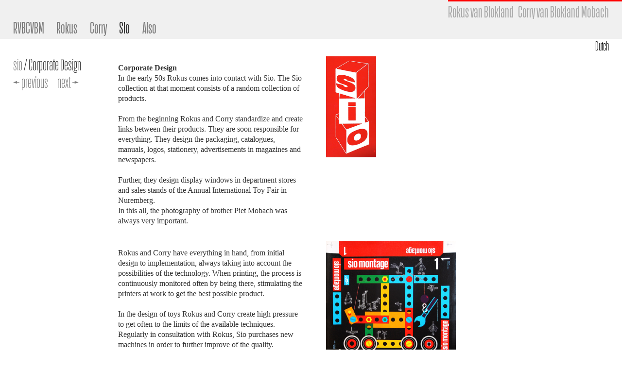

--- FILE ---
content_type: text/html; charset=utf-8
request_url: https://rvbcvbm.com/en/sio/huisstijl
body_size: 2584
content:


<!DOCTYPE html>
<html lang="en">
	<head>
		<meta charset="utf-8">
		<meta name="description" content="">
		<meta name="author" content="">
		<meta name="viewport" content="width=device-width, initial-scale=1">
		
		<link rel="shortcut icon" href="/static/favicon.ico">
		<link href="/static/css/bootstrap.css" rel="stylesheet">
		
		<link href="/static/css/styles.css" rel="stylesheet">

		<link href="/static/css/highslide.css" rel="stylesheet">

		<!-- 20150327 edit E start -->
		<link href="/static/fonts/font.css" rel="stylesheet">
		<!-- 20150327 edit E end -->
		<link href="//cloud.webtype.com/css/fb7e1e67-f34e-4a53-a9b6-b435f3d77a68.css" rel="stylesheet" type="text/css" />
		
		
		
		
		<title>RVBCVBM: Corporate Design</title>
	</head>

	<body class="proformamedium">
		
		
		<div class="header">
			<div class="namescontainer">
				<div class="names">
					<div class="name">Rokus van Blokland</div>
					<div class="name name-right">Corry van Blokland Mobach</div>
				</div>
			</div>
			<ul class="sections">
			
				<li>
				
					<a href="/en/rvbcvbm.html">RVBCVBM</a>
				
				</li>
			
				<li>
				
					<a href="/en/rokus.html">Rokus</a>
				
				</li>
			
				<li>
				
					<a href="/en/corry.html">Corry</a>
				
				</li>
			
				<li>
				
					<a class="activeRootLink" href="/en/sio.html">Sio</a>
				
				</li>
			
				<li>
				
					<a href="/en/also.html">Also</a>
				
				</li>
			
			</ul>
		</div>
		
		<div id="content">
			













<div class="topNavigation vertical">
	<div class="crumbs">
		<ul class="menucrumbs">

	<li>
		
			<a href="/en/index.html">Home</a> /
		
	</li>

	<li>
		
			<a href="/en/sio.html">Sio</a> /
		
	</li>

	<li>
		
			Corporate Design
		
	</li>

</ul>
	</div>
	<div class="languageLink">
		<a href="/nl/sio/corporate-design.html">Dutch</a>
	</div>
</div>

<div class="sideNavBar">



 

	<ul class="menuvertical a">
		<li>
			
			<div class="sideNavEntry">
				<div>
					<a href="/en/sio.html">sio</a>
					/ Corporate Design
				</div>
				<div>
					<span>
						
							<a href="/en/sio/clocks-blackboards.html">&#8592; previous</a>
						
					</span>
					<span style="margin-left: 0.5em;">
						
							<a href="/en/sio/stands.html">next &#8594;</a>
						
					</span>
				</div>
			</div>
		</li>
		
		
	</ul>
	






</div>

<div class="mainContent proformamedium">

	<div class="row">
		<div class="col-sm-2 col-md-2 col-lg-2"></div>
		<div class="col-xs-12 col-sm-10 col-md-9 col-lg-8">
			
				

<div class="col-xs-12 col-sm-6 col-md-6 col-lg-6 columnElement" style="width: 50%;" >
	
		
	<p><strong>Corporate Design</strong><br/>In the early 50s Rokus comes into contact with Sio. The Sio collection at that moment consists of a random collection of products.<br/><br/>From the beginning Rokus and Corry standardize and create links between their products. They are soon responsible for everything. They design the packaging, catalogues, manuals, logos, stationery, advertisements in magazines and newspapers.<br/><br/>Further, they design display windows in department stores and sales stands of the Annual International Toy Fair in Nuremberg.<br/>In this all, the photography of brother Piet Mobach was always very important.<br/><br/></p>

	
</div>


			
				

<div class="col-xs-12 col-sm-6 col-md-6 col-lg-6 columnElement" style="width: 20%;" >
	
		
	<div class="boxImage">
		<a class="highslide " onclick="return hs.expand(this, {wrapperClassName: 'highslide-no-border', spaceForCaption: 0})" 
		href="/images/full_size/20/sio/huisstijl/1965%200%20SIO%20Logo%20rood.png">
			<img src="/images/regular/20/sio/huisstijl/1965%200%20SIO%20Logo%20rood.png" class="img-responsive">
		</a>

		<div class="imageCaption"><div class="imageTitle"></div>
		<div class="imageDescription"></div>
		</div>
	</div>

	
</div>


			
		</div>
	</div>

	<div class="row">
		<div class="col-sm-2 col-md-2 col-lg-2"></div>
		<div class="col-xs-12 col-sm-10 col-md-9 col-lg-8">
			
				

<div class="col-xs-12 col-sm-6 col-md-6 col-lg-6 columnElement" style="width: 50%;" >
	
		
	<p>Rokus and Corry have everything in hand, from initial design to implementation, always taking into account the possibilities of the technology. When printing, the process is continuously monitored often by being there, stimulating the printers at work to get the best possible product.<br/><br/>In the design of toys Rokus and Corry create high pressure to get often to the limits of the available techniques. Regularly in consultation with Rokus, Sio purchases new machines in order to further improve of the quality.<br/>This all ensures a consistent design in all areas within Sio, years before design managers name this as corporate design.<br/><br/></p>

	
</div>


			
				

<div class="col-xs-12 col-sm-6 col-md-6 col-lg-6 columnElement" style="width: 40%;" >
	
		
	<div class="boxImage">
		<a class="highslide " onclick="return hs.expand(this, {wrapperClassName: 'highslide-no-border', spaceForCaption: 0})" 
		href="/images/full_size/40/sio/huisstijl/Verpakkingen%201970%2097%20Sio%20Montage%201%20Ontwerp%20etiket%20Zwart%20schoon.png">
			<img src="/images/regular/40/sio/huisstijl/Verpakkingen%201970%2097%20Sio%20Montage%201%20Ontwerp%20etiket%20Zwart%20schoon.png" class="img-responsive">
		</a>

		<div class="imageCaption"><div class="imageTitle">1970 Label Sio Montage 1</div>
		<div class="imageDescription"><p><br/></p></div>
		</div>
	</div>

	
</div>


			
		</div>
	</div>

	<div class="row">
		<div class="col-sm-2 col-md-2 col-lg-2"></div>
		<div class="col-xs-12 col-sm-10 col-md-9 col-lg-8">
			
				

<div class="col-xs-12 col-sm-6 col-md-6 col-lg-6 columnElement" style="width: 50%;" >
	
		
	<div class="boxImage">
		<a class="highslide " onclick="return hs.expand(this, {wrapperClassName: 'highslide-no-border', spaceForCaption: 0})" 
		href="/images/full_size/50/sio/huisstijl/1955%20Catalogus%2001.png">
			<img src="/images/regular/50/sio/huisstijl/1955%20Catalogus%2001.png" class="img-responsive">
		</a>

		<div class="imageCaption"><div class="imageTitle"></div>
		<div class="imageDescription"></div>
		</div>
	</div>

	
</div>


			
				

<div class="col-xs-12 col-sm-6 col-md-6 col-lg-6 columnElement" style="width: 50%;" >
	
		
	<div class="boxImage">
		<a class="highslide " onclick="return hs.expand(this, {wrapperClassName: 'highslide-no-border', spaceForCaption: 0})" 
		href="/images/full_size/50/sio/huisstijl/1955%20Catalogus%2002.png">
			<img src="/images/regular/50/sio/huisstijl/1955%20Catalogus%2002.png" class="img-responsive">
		</a>

		<div class="imageCaption"><div class="imageTitle"></div>
		<div class="imageDescription"></div>
		</div>
	</div>

	
</div>


			
		</div>
	</div>

	<div class="row">
		<div class="col-sm-2 col-md-2 col-lg-2"></div>
		<div class="col-xs-12 col-sm-10 col-md-9 col-lg-8">
			
				

<div class="col-xs-12 col-sm-6 col-md-6 col-lg-6 columnElement" style="width: 50%;" >
	
		
	<div class="boxImage">
		<a class="highslide " onclick="return hs.expand(this, {wrapperClassName: 'highslide-no-border', spaceForCaption: 0})" 
		href="/images/full_size/50/sio/huisstijl/1964%20Catalogus%2001.png">
			<img src="/images/regular/50/sio/huisstijl/1964%20Catalogus%2001.png" class="img-responsive">
		</a>

		<div class="imageCaption"><div class="imageTitle"></div>
		<div class="imageDescription"></div>
		</div>
	</div>

	
</div>


			
				

<div class="col-xs-12 col-sm-6 col-md-6 col-lg-6 columnElement" style="width: 50%;" >
	
		
	<div class="boxImage">
		<a class="highslide " onclick="return hs.expand(this, {wrapperClassName: 'highslide-no-border', spaceForCaption: 0})" 
		href="/images/full_size/50/sio/huisstijl/1967%20-%20Catalogus%2001.png">
			<img src="/images/regular/50/sio/huisstijl/1967%20-%20Catalogus%2001.png" class="img-responsive">
		</a>

		<div class="imageCaption"><div class="imageTitle"></div>
		<div class="imageDescription"></div>
		</div>
	</div>

	
</div>


			
		</div>
	</div>

	<div class="row">
		<div class="col-sm-2 col-md-2 col-lg-2"></div>
		<div class="col-xs-12 col-sm-10 col-md-9 col-lg-8">
			
				

<div class="col-xs-12 col-sm-6 col-md-6 col-lg-6 columnElement" style="width: 50%;" >
	
		
	<div class="boxImage">
		<a class="highslide " onclick="return hs.expand(this, {wrapperClassName: 'highslide-no-border', spaceForCaption: 0})" 
		href="/images/full_size/50/sio/huisstijl/01%201958%20%20deksel.png">
			<img src="/images/regular/50/sio/huisstijl/01%201958%20%20deksel.png" class="img-responsive">
		</a>

		<div class="imageCaption"><div class="imageTitle">1958 Kom Mee Naar Buiten (Come outside)</div>
		<div class="imageDescription"><p><br/></p></div>
		</div>
	</div>

	
</div>


			
				

<div class="col-xs-12 col-sm-6 col-md-6 col-lg-6 columnElement" style="width: 45%;" >
	
		
	<div class="boxImage">
		<a class="highslide " onclick="return hs.expand(this, {wrapperClassName: 'highslide-no-border', spaceForCaption: 0})" 
		href="/images/full_size/45/sio/huisstijl/1966%200%20Sio%20montage%20rood%20logo.png">
			<img src="/images/regular/45/sio/huisstijl/1966%200%20Sio%20montage%20rood%20logo.png" class="img-responsive">
		</a>

		<div class="imageCaption"><div class="imageTitle">1966 Logo Sio Montage</div>
		<div class="imageDescription"><p><br/></p></div>
		</div>
	</div>

	
</div>


			
		</div>
	</div>

	<div class="row">
		<div class="col-sm-2 col-md-2 col-lg-2"></div>
		<div class="col-xs-12 col-sm-10 col-md-9 col-lg-8">
			
				

<div class="col-xs-12 col-sm-6 col-md-6 col-lg-6 columnElement" style="width: 50%;" >
	
		
	<div class="boxImage">
		<a class="highslide " onclick="return hs.expand(this, {wrapperClassName: 'highslide-no-border', spaceForCaption: 0})" 
		href="/images/full_size/50/sio/huisstijl/1970%200%20HuisjeBoompjeBeestje%20deksel.png">
			<img src="/images/regular/50/sio/huisstijl/1970%200%20HuisjeBoompjeBeestje%20deksel.png" class="img-responsive">
		</a>

		<div class="imageCaption"><div class="imageTitle">1970 Huisje Boompje Beestje</div>
		<div class="imageDescription"><p><br/></p></div>
		</div>
	</div>

	
</div>


			
				

<div class="col-xs-12 col-sm-6 col-md-6 col-lg-6 columnElement" style="width: 40%;" >
	
		
	<div class="boxImage">
		<a class="highslide " onclick="return hs.expand(this, {wrapperClassName: 'highslide-no-border', spaceForCaption: 0})" 
		href="/images/full_size/40/sio/huisstijl/1967%200%20Sio%20logo%20rood%20wit.png">
			<img src="/images/regular/40/sio/huisstijl/1967%200%20Sio%20logo%20rood%20wit.png" class="img-responsive">
		</a>

		<div class="imageCaption"><div class="imageTitle">1967 Logo Sio</div>
		<div class="imageDescription"><p><br/></p></div>
		</div>
	</div>

	
</div>


			
		</div>
	</div>

	<div class="row">
		<div class="col-sm-2 col-md-2 col-lg-2"></div>
		<div class="col-xs-12 col-sm-10 col-md-9 col-lg-8">
			
				

<div class="col-xs-12 col-sm-6 col-md-6 col-lg-6 columnElement" style="width: 50%;" >
	
		
	<div class="boxImage">
		<a class="highslide " onclick="return hs.expand(this, {wrapperClassName: 'highslide-no-border', spaceForCaption: 0})" 
		href="/images/full_size/50/sio/huisstijl/Logo%27s%201971%200%20Logo%20SIO%20Montage%20Junior.png">
			<img src="/images/regular/50/sio/huisstijl/Logo%27s%201971%200%20Logo%20SIO%20Montage%20Junior.png" class="img-responsive">
		</a>

		<div class="imageCaption"><div class="imageTitle"></div>
		<div class="imageDescription"></div>
		</div>
	</div>

	
</div>


			
				

<div class="col-xs-12 col-sm-6 col-md-6 col-lg-6 columnElement" style="width: 50%;" >
	
		
	<div class="boxImage">
		<a class="highslide " onclick="return hs.expand(this, {wrapperClassName: 'highslide-no-border', spaceForCaption: 0})" 
		href="/images/full_size/50/sio/huisstijl/Logo%27s%201978%200%20SioMobilo%20logo%20op%20kistje.png">
			<img src="/images/regular/50/sio/huisstijl/Logo%27s%201978%200%20SioMobilo%20logo%20op%20kistje.png" class="img-responsive">
		</a>

		<div class="imageCaption"><div class="imageTitle"></div>
		<div class="imageDescription"></div>
		</div>
	</div>

	
</div>


			
		</div>
	</div>

	<div class="row">
		<div class="col-sm-2 col-md-2 col-lg-2"></div>
		<div class="col-xs-12 col-sm-10 col-md-9 col-lg-8">
			
				

<div class="col-xs-12 col-sm-6 col-md-6 col-lg-6 columnElement" style="width: 50%;" >
	
		
	<p>Rokus and Corry determined everything from the first design to the production for decades. However, after director Mertens stopped in 1977, that changed quite quickly. Sio Amsterdam saw a number of directors come and go in a short period of time. Calculations and product managers who had no connection to toys were in charge. This was characteristic of the company's relationships at that time. In 1981 the logo designed by Rokus and Corry, with the three Sio letters, was changed behind their backs to a pink square with the letters below it. This logo ended up on many products that Rokus and Corry had designed, but it no longer felt like their design.<br/></p>

	
</div>


			
				

<div class="col-xs-12 col-sm-6 col-md-6 col-lg-6 columnElement" style="width: 50%;" >
	
		
	<div class="boxImage">
		<a class="highslide " onclick="return hs.expand(this, {wrapperClassName: 'highslide-no-border', spaceForCaption: 0})" 
		href="/images/full_size/50/sio/huisstijl/1984%20Rose%20vignet.png">
			<img src="/images/regular/50/sio/huisstijl/1984%20Rose%20vignet.png" class="img-responsive">
		</a>

		<div class="imageCaption"><div class="imageTitle"></div>
		<div class="imageDescription"></div>
		</div>
	</div>

	
</div>


			
		</div>
	</div>

</div>



		</div>
		
		<div class="footer row">
			&copy; Rokus van Blokland,
			<br>Corry van Blokland Mobach.
			<br>All rights reserved.
		</div>
		<script src="/static/js/highslide.js"></script>
		<script>
			(function(i,s,o,g,r,a,m){i['GoogleAnalyticsObject']=r;i[r]=i[r]||function(){
			(i[r].q=i[r].q||[]).push(arguments)},i[r].l=1*new Date();a=s.createElement(o),
			m=s.getElementsByTagName(o)[0];a.async=1;a.src=g;m.parentNode.insertBefore(a,m)
			})(window,document,'script','//www.google-analytics.com/analytics.js','ga');

			ga('create', 'G-7VH5K544V4', 'auto');
			ga('send', 'pageview');
		</script>
	</body>
</html>

--- FILE ---
content_type: text/css; charset=utf-8
request_url: https://rvbcvbm.com/static/css/styles.css
body_size: 1968
content:
em {
	font-weight: bold;
	font-style: normal;
}

body,
input,
button,
select,
textarea,
.navbar-search .search-query {
  font-family: Georgia, "Times New Roman", Times, serif;
}

a {
	color: #7c7c7c;
	/*color: #9c9c9c;*/
	/*color: #c7c7c7;*/
	text-decoration: none;
}

a:hover{
  color: rgba(206, 27, 27, 0.81);  
}
a:focus {
  color: #4b4d90;  
}

a:focus {
  outline: thin dotted;
  outline: 5px auto -webkit-focus-ring-color;
  outline-offset: -2px;
}

em {
	font-weight: normal !important;
	font-style: italic;
}

.center {
	text-align: center;
	padding-bottom: 0.3em;
	padding-top: 0.3em;
}

/* Hack/fix for bootstrap issue */
.row {
  margin-left: 0px;
  margin-right: 0px;
}

@media only screen and (min-width: 1200px) { 
	#content {
		padding-bottom: 2em;
	}
}

.col-lg-8 {
	max-width: 65em;
}

/* -------- FOOTER --------- */
.footer {
	padding-left: 2em;
	padding-bottom: 2em;
	color: gray;
	display: block;
}


/* -------- PAGE HEADER --------- */

.header, .header div {
	overflow: hidden;
    white-space: nowrap;
	max-width: 100%;
	display: inline-block;
}

@media only screen and (min-width: 601px)  {/*and (max-width: 1000px)*/
	.header {
		background-size: 100% !important;
		height: 5em !important;
	}
	.names {
		line-height: 0.9em !important;
	}
}


ul.sections{
	font-family: 'ActionCondensedNo2_Grade2';
	font-size: 25pt;
	list-style-type: none;
	width:100%;
	-webkit-padding-start: 0;
	margin-left: 20pt;
	padding: 0;
}
ul.sections li{
	float: left;
    display: inline;
    margin-right: 2%;
}
ul.sections li:hover{
}

.header {
	/*background-color: #eee;*/
	background-color: #f0f0f0;
	width: 100%;
	padding: none;
	margin-top: none;
	height: 4.5em;
	/*background-image: url(/static/img/banner.png);*/
	background-size: 60%;
}

.names {
	font-family: 'ActionCondensedNo2_Grade2';
	/*width: 100%;*/
	text-align: right;
	font-size: 25pt;
	padding-right: 20pt;
	padding-bottom: 0;
	line-height: 5em;
	border-top: 3px #F00 solid;
	color: #aaa;
	float: right;
}

.name {
	padding-top: 0.2em;
}

.name-right {
	
	padding-left: 0.2em;
}

.namescontainer {
	width: 100%;
}

@media only screen and (max-width: 600px) {
	.names {
		font-size: 20pt;
		line-height: 0.8em;
		padding-bottom: 0.2em;
	}
}

/* -------- TOP NAVIGATION -------- */

.activeRootLink {
	color: #333;
}

/* -------- SIDE NAVIGATION -------- */

.triangle {
	content: "";
	position: relative;
	border-style: solid;
	border-width: 6.9px 4px 0 4px;
	border-color: #000000 transparent transparent transparent;
	display: inline-block;
	width: 0px;
	z-index: 1;
	right: 6px;
	bottom: 0px;
}

.triangle-horizontal {
	content: "";
	height: 0;
	width: 0px;
	border-style: solid;
	border-width: 4px 0px 4px 6.9px;
	border-color: transparent transparent transparent #000;
	display: inline-block;
	z-index: 1;
	position: relative;
	right: 4px;
	bottom: 2px;
}

.subMenu-horizontal {
	display: none;
	width: 100%;
	padding-left: 1em;
}

.subMenu-vertical {
	display: block;
	list-style-type: none;
	padding: 0;
	padding-left: 0.3em;
}

.subMenu-vertical li {
	padding-left: 0.5em;
}

.sideNavEntry { /* All side navbar menus have this class as their root */
	margin-bottom: 0.5em;
}

a:active {
	text-decoration: none;
}

@media print {
	.sideNavBar {
		display: none;
		visibility: hidden;
	}
	.topNavigation {
		display: none;
		visibility: hidden;
	}
}

@media only screen and (min-width: 550px) { 
	.sideNavBar ul li {
		padding-right: 1em;
	}

	.sideNavBar ul {
		position: relative;
		display: block;
	    list-style-type: none;
	}

	.sideNavBar ul li a {
		display: inline-block;
	}
	
	.subMenu-vertical {
		display: none !important;
	}
	
	.subMenu-horizontal {
		display: block !important;
	}
}

@media only screen and (min-width: 550px) { 
	.sideNavBar {
		position: absolute;
		display: block;
	    list-style-type: none;
	}

	ul.menuvertical{
		text-decoration: none;
	}
	
	.sideNavBar ul li {
		display: block;
		width: 100%;
	}
	
	.subMenu-vertical {
		display: block !important;
	}
	
	.subMenu-horizontal {
		display: none !important;
	}
}
/* -------- CRUMBS --------- */

.crumbs {
	visibility: hidden;
	display: inline-block;
	/*padding-left: 1rem;*/
	margin-left: 20pt;
}

.topNavigation {
	/*padding-bottom: 0.7em;*/
}

.languageLink {
	display: inline-block;
	float: right;
	font-size: 20pt;
}

.languageLink a {
	float: right;
	margin-right: 1em;
	color: #000 !important;
}

.languageLink a:hover {
	color: rgba(206, 27, 27, 0.81);
}

@media only screen and (max-width: 600px) {
	.languageLink {
		display: inline-block;
		padding-left: 3em;
	}
	
	.topNavigation {
		overflow: auto;
		height: auto !important;
	}
}

/* --------- PAGE CONTENT --------- */


.columnElement {
	padding-left: 15px;
	padding-right: 15px;
}

.mainContent {
	display: block;
}

.image {
	max-width: 100%;
	height: auto;
}

.boxImage {
	padding-left: 1em;
	padding-right: 1em;
	padding-bottom: 2em;
}

.imageCaption { /* Container for image title and description */
	padding-top: 1.1em;
	font-size: 85%;
	line-height: 1.35em;
	color: gray;
	text-align: left;
}

.imageDescription p {
	margin: 0;
}

.imageTitle {
	font-weight: bold;
}


@media only screen and (min-width: 550px) and (max-width: 767px) { 
	.col-xs-12 {
		padding-left: 5em;
	}
}

@media only screen and (max-width: 767px) { 
	.col-xs-12 {
		max-width: 28em;
		margin: 0 auto;
		float: none;
		width: 100% !important;
	}
	
	.columnElement {
		padding: 0;
	}
}

/* ----------- FONTS ------------ */

.proformabook {
  font-family: Proforma;
  font-style: normal;
  font-weight: normal;
}

.proformabookitalic {
  font-family: Proforma;
  font-style: italic;
  font-weight: normal;
}

.proformamedium {
  font-family: "Proforma Medium";
  font-style: normal;
  font-weight: normal;
}

.proformamediumitalic {
  font-family: "Proforma Medium";
  font-style: italic;
  font-weight: normal;
}

.proformasemibold {
  font-family: "Proforma Semibold";
  font-style: normal;
  font-weight: bold;
}

.proformasemibolditalic {
  font-family: "Proforma Semibold";
  font-style: italic;
  font-weight: bold;
}

.proformaultralight {
  font-family: "Proforma Ultra Light";
  font-style: normal;
  font-weight: normal;
}

.proformaultralightitalic {
  font-family: "Proforma Ultra Light";
  font-style: italic;
  font-weight: normal;
}

/* Port of erik's edits */


.cover{
	display: block;
	width: 100%;
	padding: 0;
	margin: 0;
}
.cover img{
	width: 100%;
}
.cover p{
	color: rgba(255,255,255, 0.5);
	font-family: 'ActionCondensedNo2_Grade1';
	font-size: 100pt;
	margin-left: 10%;
	padding-top: 20%;
}

.sideNavBar{
	padding-bottom: 30pt;
}

a:hover{
	text-decoration: none;
}
.footer {
	font-family: 'ActionCondensedNo2_Grade1';
	font-style: normal;
	font-weight: normal;
	font-size: 1.5em;
	line-height: 100%;
}

/*Navigation Menu styles (taken from sideNavigation.html)*/
ul.menu{
	background-color: green;
}
ul.categorymenu{
	padding-left: 0.4em;
    list-style-type: none;
}

.topNavigation{
	font-family: 'ActionCondensedNo1_Grade2';
	font-size: 1.65em;
}

ul.menuvertical{
	font-family: 'ActionCondensedNo1_Grade2';
	font-style: normal;
	font-weight: normal;
	font-size: 2.1em;
    line-height: 1.1em;
	margin-left: 20pt;
	padding: 0;
	text-decoration: none;
    list-style-type: none;
}
ul.menuvertical > li{
	text-align: left;
	margin-left: 0;
	padding: 0;
}
ul.menuhorizontal{
	font-family: 'ActionCondensedNo1_Grade2';
	font-style: normal;
	font-weight: normal;
	font-size: 2em;
	vertical-align: top;
    list-style-type: none;
	text-decoration: none;
	-webkit-padding-start: 0;
    margin-left: 20pt;
    margin-top: 0;
    line-height: 1em;
}
ul.menuhorizontal > li{
    display: inline;
	margin-right: 0.4em;
    padding: 0;
}
.subMenu-vertical li {
	margin-right: 0.4em;
    padding: 0;
}
.crumbs{
   	/*visibility: hidden;*/
}
.menucrumbs{
	text-decoration: none;
    list-style-type: none;
	-webkit-padding-start: 0;
	text-align: right;
}
.menucrumbs > li{
    display: inline;	
}





body{
	   height:100%;
}

.footer{
	font-family: 'ActionCondensedNo1_Grade2';
	width: 100%;
	color: black;
	font-size: 16pt;

   height:60px;   /* Height of the footer */
}


/*the sections menu*/


#content{
	background-color: #fff;
}
.mainContent{
	background-color: white;
}
p{
	margin-top: 10pt;
}
.linkDescription p{
	margin-top: 0pt;
}


.imageTitle p {
	margin: 0;
	padding: 0;
	font-size: 90%;
}






strong{
	font-family: "Proforma Medium";
	/*Verander terug als we een proforma bold hebben -> font-weight: normal;*/
	font-weight: bold;
}

.imageTitle{
	font-family: "Proforma Medium";
	/*Verander terug als we een proforma bold hebben -> font-weight: normal;*/
	font-weight: bold;
	
}

--- FILE ---
content_type: text/css; charset=utf-8
request_url: https://rvbcvbm.com/static/fonts/font.css
body_size: 99
content:
@font-face {
	font-family: 'ActionCondensedNo1_Grade1';
	src:	url('ActionCondensedNo1-Grade1_web.eot');
	src:	url('ActionCondensedNo1-Grade1_web.eot?#iefix') format('embedded-opentype'),
		url('ActionCondensedNo1-Grade1_web.woff') format('woff'),
		url('ActionCondensedNo1-Grade1_web.ttf') format('truetype');
	font-weight: normal;
	font-style: normal;
}

@font-face {
	font-family: 'ActionCondensedNo1_Grade1';
	src:	url('ActionCondensedNo1-Grade1Italic_web.eot');
	src:	url('ActionCondensedNo1-Grade1Italic_web.eot?#iefix') format('embedded-opentype'),
		url('ActionCondensedNo1-Grade1Italic_web.woff') format('woff'),
		url('ActionCondensedNo1-Grade1Italic_web.ttf') format('truetype');
	font-weight: normal;
	font-style: italic;
}

@font-face {
	font-family: 'ActionCondensedNo1_Grade2';
	src:	url('ActionCondensedNo1-Grade2_web.eot');
	src:	url('ActionCondensedNo1-Grade2_web.eot?#iefix') format('embedded-opentype'),
		url('ActionCondensedNo1-Grade2_web.woff') format('woff'),
		url('ActionCondensedNo1-Grade2_web.ttf') format('truetype');
	font-weight: normal;
	font-style: normal;
}

@font-face {
	font-family: 'ActionCondensedNo1_Grade2';
	src:	url('ActionCondensedNo1-Grade2Italic_web.eot');
	src:	url('ActionCondensedNo1-Grade2Italic_web.eot?#iefix') format('embedded-opentype'),
		url('ActionCondensedNo1-Grade2Italic_web.woff') format('woff'),
		url('ActionCondensedNo1-Grade2Italic_web.ttf') format('truetype');
	font-weight: normal;
	font-style: italic;
}

@font-face {
	font-family: 'ActionCondensedNo1_Grade3';
	src:	url('ActionCondensedNo1-Grade3_web.eot');
	src:	url('ActionCondensedNo1-Grade3_web.eot?#iefix') format('embedded-opentype'),
		url('ActionCondensedNo1-Grade3_web.woff') format('woff'),
		url('ActionCondensedNo1-Grade3_web.ttf') format('truetype');
	font-weight: normal;
	font-style: normal;
}

@font-face {
	font-family: 'ActionCondensedNo1_Grade3';
	src:	url('ActionCondensedNo1-Grade3Italic_web.eot');
	src:	url('ActionCondensedNo1-Grade3Italic_web.eot?#iefix') format('embedded-opentype'),
		url('ActionCondensedNo1-Grade3Italic_web.woff') format('woff'),
		url('ActionCondensedNo1-Grade3Italic_web.ttf') format('truetype');
	font-weight: normal;
	font-style: italic;
}

@font-face {
	font-family: 'ActionCondensedNo2_Grade1';
	src:	url('ActionCondensedNo2-Grade1_web.eot');
	src:	url('ActionCondensedNo2-Grade1_web.eot?#iefix') format('embedded-opentype'),
		url('ActionCondensedNo2-Grade1_web.woff') format('woff'),
		url('ActionCondensedNo2-Grade1_web.ttf') format('truetype');
	font-weight: normal;
	font-style: normal;
}

@font-face {
	font-family: 'ActionCondensedNo2_Grade1';
	src:	url('ActionCondensedNo2-Grade1Italic_web.eot');
	src:	url('ActionCondensedNo2-Grade1Italic_web.eot?#iefix') format('embedded-opentype'),
		url('ActionCondensedNo2-Grade1Italic_web.woff') format('woff'),
		url('ActionCondensedNo2-Grade1Italic_web.ttf') format('truetype');
	font-weight: normal;
	font-style: italic;
}

@font-face {
	font-family: 'ActionCondensedNo2_Grade2';
	src:	url('ActionCondensedNo2-Grade2_web.eot');
	src:	url('ActionCondensedNo2-Grade2_web.eot?#iefix') format('embedded-opentype'),
		url('ActionCondensedNo2-Grade2_web.woff') format('woff'),
		url('ActionCondensedNo2-Grade2_web.ttf') format('truetype');
	font-weight: normal;
	font-style: normal;
}

@font-face {
	font-family: 'ActionCondensedNo2_Grade2';
	src:	url('ActionCondensedNo2-Grade2Italic_web.eot');
	src:	url('ActionCondensedNo2-Grade2Italic_web.eot?#iefix') format('embedded-opentype'),
		url('ActionCondensedNo2-Grade2Italic_web.woff') format('woff'),
		url('ActionCondensedNo2-Grade2Italic_web.ttf') format('truetype');
	font-weight: normal;
	font-style: italic;
}

@font-face {
	font-family: 'ActionCondensedNo2_Grade3';
	src:	url('ActionCondensedNo2-Grade3_web.eot');
	src:	url('ActionCondensedNo2-Grade3_web.eot?#iefix') format('embedded-opentype'),
		url('ActionCondensedNo2-Grade3_web.woff') format('woff'),
		url('ActionCondensedNo2-Grade3_web.ttf') format('truetype');
	font-weight: normal;
	font-style: normal;
}

@font-face {
	font-family: 'ActionCondensedNo2_Grade3';
	src:	url('ActionCondensedNo2-Grade3Italic_web.eot');
	src:	url('ActionCondensedNo2-Grade3Italic_web.eot?#iefix') format('embedded-opentype'),
		url('ActionCondensedNo2-Grade3Italic_web.woff') format('woff'),
		url('ActionCondensedNo2-Grade3Italic_web.ttf') format('truetype');
	font-weight: normal;
	font-style: italic;
}

@font-face {
	font-family: 'ActionCondensedNo3_Grade1';
	src:	url('ActionCondensedNo3-Grade1_web.eot');
	src:	url('ActionCondensedNo3-Grade1_web.eot?#iefix') format('embedded-opentype'),
		url('ActionCondensedNo3-Grade1_web.woff') format('woff'),
		url('ActionCondensedNo3-Grade1_web.ttf') format('truetype');
	font-weight: normal;
	font-style: normal;
}

@font-face {
	font-family: 'ActionCondensedNo3_Grade1';
	src:	url('ActionCondensedNo3-Grade1Italic_web.eot');
	src:	url('ActionCondensedNo3-Grade1Italic_web.eot?#iefix') format('embedded-opentype'),
		url('ActionCondensedNo3-Grade1Italic_web.woff') format('woff'),
		url('ActionCondensedNo3-Grade1Italic_web.ttf') format('truetype');
	font-weight: normal;
	font-style: italic;
}

@font-face {
	font-family: 'ActionCondensedNo3_Grade2';
	src:	url('ActionCondensedNo3-Grade2_web.eot');
	src:	url('ActionCondensedNo3-Grade2_web.eot?#iefix') format('embedded-opentype'),
		url('ActionCondensedNo3-Grade2_web.woff') format('woff'),
		url('ActionCondensedNo3-Grade2_web.ttf') format('truetype');
	font-weight: normal;
	font-style: normal;
}

@font-face {
	font-family: 'ActionCondensedNo3_Grade2';
	src:	url('ActionCondensedNo3-Grade2Italic_web.eot');
	src:	url('ActionCondensedNo3-Grade2Italic_web.eot?#iefix') format('embedded-opentype'),
		url('ActionCondensedNo3-Grade2Italic_web.woff') format('woff'),
		url('ActionCondensedNo3-Grade2Italic_web.ttf') format('truetype');
	font-weight: normal;
	font-style: italic;
}

@font-face {
	font-family: 'ActionCondensedNo3_Grade3';
	src:	url('ActionCondensedNo3-Grade3_web.eot');
	src:	url('ActionCondensedNo3-Grade3_web.eot?#iefix') format('embedded-opentype'),
		url('ActionCondensedNo3-Grade3_web.woff') format('woff'),
		url('ActionCondensedNo3-Grade3_web.ttf') format('truetype');
	font-weight: normal;
	font-style: normal;
}

@font-face {
	font-family: 'ActionCondensedNo3_Grade3';
	src:	url('ActionCondensedNo3-Grade3Italic_web.eot');
	src:	url('ActionCondensedNo3-Grade3Italic_web.eot?#iefix') format('embedded-opentype'),
		url('ActionCondensedNo3-Grade3Italic_web.woff') format('woff'),
		url('ActionCondensedNo3-Grade3Italic_web.ttf') format('truetype');
	font-weight: normal;
	font-style: italic;
}

@font-face {
	font-family: 'ActionCondensedNo4_Grade1';
	src:	url('ActionCondensedNo4-Grade1_web.eot');
	src:	url('ActionCondensedNo4-Grade1_web.eot?#iefix') format('embedded-opentype'),
		url('ActionCondensedNo4-Grade1_web.woff') format('woff'),
		url('ActionCondensedNo4-Grade1_web.ttf') format('truetype');
	font-weight: normal;
	font-style: normal;
}

@font-face {
	font-family: 'ActionCondensedNo4_Grade1';
	src:	url('ActionCondensedNo4-Grade1Italic_web.eot');
	src:	url('ActionCondensedNo4-Grade1Italic_web.eot?#iefix') format('embedded-opentype'),
		url('ActionCondensedNo4-Grade1Italic_web.woff') format('woff'),
		url('ActionCondensedNo4-Grade1Italic_web.ttf') format('truetype');
	font-weight: normal;
	font-style: italic;
}

@font-face {
	font-family: 'ActionCondensedNo4_Grade2';
	src:	url('ActionCondensedNo4-Grade2_web.eot');
	src:	url('ActionCondensedNo4-Grade2_web.eot?#iefix') format('embedded-opentype'),
		url('ActionCondensedNo4-Grade2_web.woff') format('woff'),
		url('ActionCondensedNo4-Grade2_web.ttf') format('truetype');
	font-weight: normal;
	font-style: normal;
}

@font-face {
	font-family: 'ActionCondensedNo4_Grade2';
	src:	url('ActionCondensedNo4-Grade2Italic_web.eot');
	src:	url('ActionCondensedNo4-Grade2Italic_web.eot?#iefix') format('embedded-opentype'),
		url('ActionCondensedNo4-Grade2Italic_web.woff') format('woff'),
		url('ActionCondensedNo4-Grade2Italic_web.ttf') format('truetype');
	font-weight: normal;
	font-style: italic;
}

@font-face {
	font-family: 'ActionCondensedNo4_Grade3';
	src:	url('ActionCondensedNo4-Grade3_web.eot');
	src:	url('ActionCondensedNo4-Grade3_web.eot?#iefix') format('embedded-opentype'),
		url('ActionCondensedNo4-Grade3_web.woff') format('woff'),
		url('ActionCondensedNo4-Grade3_web.ttf') format('truetype');
	font-weight: normal;
	font-style: normal;
}

@font-face {
	font-family: 'ActionCondensedNo4_Grade3';
	src:	url('ActionCondensedNo4-Grade3Italic_web.eot');
	src:	url('ActionCondensedNo4-Grade3Italic_web.eot?#iefix') format('embedded-opentype'),
		url('ActionCondensedNo4-Grade3Italic_web.woff') format('woff'),
		url('ActionCondensedNo4-Grade3Italic_web.ttf') format('truetype');
	font-weight: normal;
	font-style: italic;
}


@font-face {
	font-family: 'ActionCondensedNo3_Grade1';
	src:	url('ActionCondensedNo4-Grade1_web.eot');
	src:	url('ActionCondensedNo4-Grade1_web.eot?#iefix') format('embedded-opentype'),
		url('ActionCondensedNo4-Grade1_web.woff') format('woff'),
		url('ActionCondensedNo4-Grade1_web.ttf') format('truetype');
	font-weight: bold;
	font-style: normal;
}

@font-face {
	font-family: 'ActionCondensedNo3_Grade1';
	src:	url('ActionCondensedNo4-Grade1Italic_web.eot');
	src:	url('ActionCondensedNo4-Grade1Italic_web.eot?#iefix') format('embedded-opentype'),
		url('ActionCondensedNo4-Grade1Italic_web.woff') format('woff'),
		url('ActionCondensedNo4-Grade1Italic_web.ttf') format('truetype');
	font-weight: bold;
	font-style: italic;
}

@font-face {
	font-family: 'ActionCondensedNo3_Grade2';
	src:	url('ActionCondensedNo4-Grade2_web.eot');
	src:	url('ActionCondensedNo4-Grade2_web.eot?#iefix') format('embedded-opentype'),
		url('ActionCondensedNo4-Grade2_web.woff') format('woff'),
		url('ActionCondensedNo4-Grade2_web.ttf') format('truetype');
	font-weight: bold;
	font-style: normal;
}

@font-face {
	font-family: 'ActionCondensedNo3_Grade2';
	src:	url('ActionCondensedNo4-Grade2Italic_web.eot');
	src:	url('ActionCondensedNo4-Grade2Italic_web.eot?#iefix') format('embedded-opentype'),
		url('ActionCondensedNo4-Grade2Italic_web.woff') format('woff'),
		url('ActionCondensedNo4-Grade2Italic_web.ttf') format('truetype');
	font-weight: bold;
	font-style: italic;
}

@font-face {
	font-family: 'ActionCondensedNo3_Grade3';
	src:	url('ActionCondensedNo4-Grade3_web.eot');
	src:	url('ActionCondensedNo4-Grade3_web.eot?#iefix') format('embedded-opentype'),
		url('ActionCondensedNo4-Grade3_web.woff') format('woff'),
		url('ActionCondensedNo4-Grade3_web.ttf') format('truetype');
	font-weight: bold;
	font-style: normal;
}

@font-face {
	font-family: 'ActionCondensedNo3_Grade3';
	src:	url('ActionCondensedNo4-Grade3Italic_web.eot');
	src:	url('ActionCondensedNo4-Grade3Italic_web.eot?#iefix') format('embedded-opentype'),
		url('ActionCondensedNo4-Grade3Italic_web.woff') format('woff'),
		url('ActionCondensedNo4-Grade3Italic_web.ttf') format('truetype');
	font-weight: bold;
	font-style: italic;
}